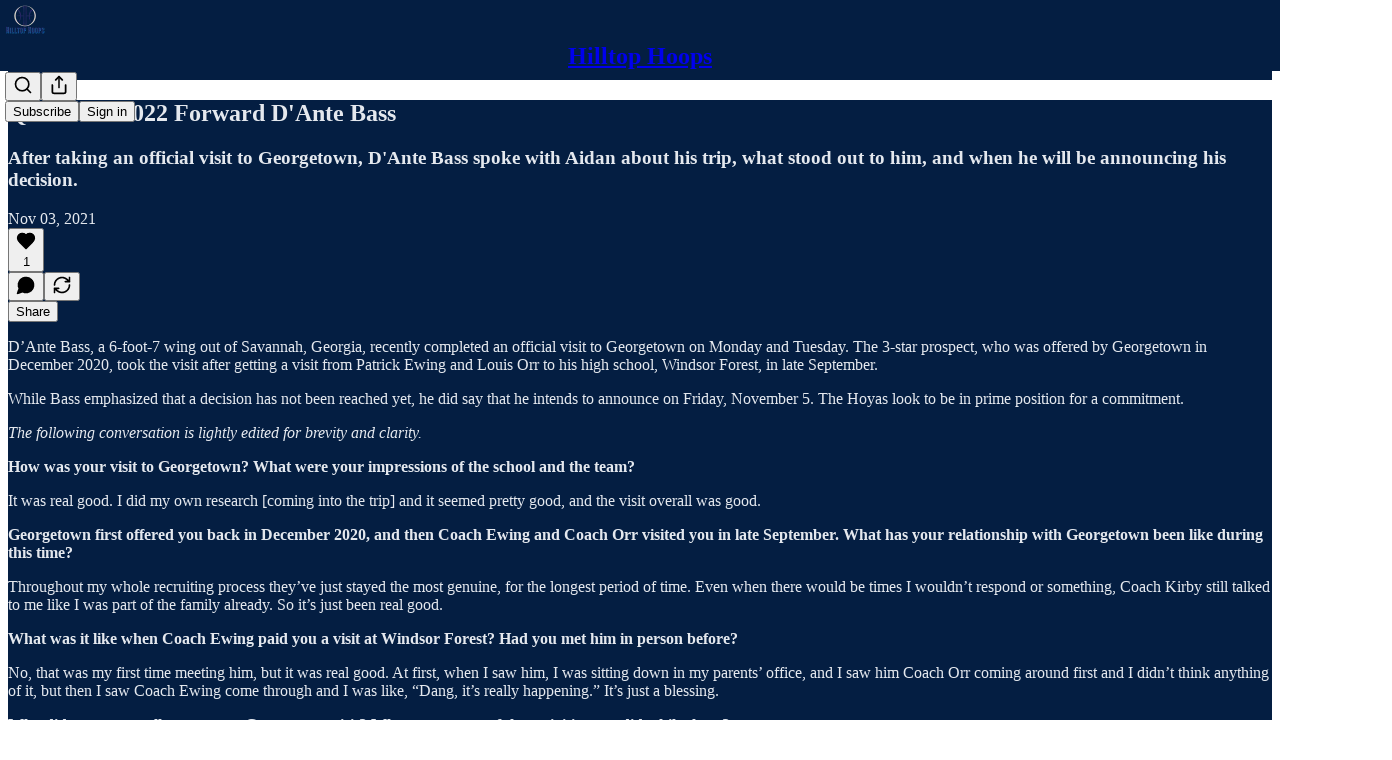

--- FILE ---
content_type: application/javascript
request_url: https://substackcdn.com/bundle/static/js/550.598bf51e.js
body_size: 5390
content:
"use strict";(self.webpackChunksubstack=self.webpackChunksubstack||[]).push([["550"],{3680:function(t,i,e){e.d(i,{A:()=>s});var a=e(69277),o=e(70408),d=e(4006),l=e(97731);let s=t=>(0,d.FD)(l.A,(0,o._)((0,a._)({},t),{name:"CloseIcon",svgParams:{height:20,width:20,stroke:"#666666"},children:[(0,d.Y)("path",{d:"M15 5L5 15",strokeWidth:"1.5",strokeLinecap:"round","stroke-linejoin":"round"}),(0,d.Y)("path",{d:"M5 5L15 15",strokeWidth:"1.5",strokeLinecap:"round","stroke-linejoin":"round"})]}))},291:function(t,i,e){e.d(i,{Ay:()=>f,ab:()=>w,v1:()=>A,vj:()=>I});var a=e(99851),o=e(69277),d=e(79785),l=e(69843),s=e.n(l),n=e(98023),r=e.n(n),p=e(17402),u=e(15734),c=e.n(u),h=e(17515),m=e(85478),U=e(86500),y=e(68349),v=e(93946),g=e(16291),E=e(82776);function M(){let t=(0,d._)(["This will remove your audio. Are you sure?"]);return M=function(){return t},t}function T(){let t=(0,d._)(["This will remove your video. Are you sure?"]);return T=function(){return t},t}function _(){let t=(0,d._)(["File too large. Your file is ","; the maximum is ",".  Try encoding at a lower bitrate."]);return _=function(){return t},t}function x(){let t=(0,d._)(["It looks like your file is empty (0 bytes). Please check that the file you are trying to upload is not corrupted."]);return x=function(){return t},t}let w="audio/mpeg,audio/mp3,audio/m4a,audio/x-m4a,audio/aac,audio/aiff,audio/x-aiff,audio/amr,audio/flac,audio/ogg,audio/wav,audio/x-wav",I="video/*";class f extends p.Component{componentDidMount(){this.syncUploads()}componentWillUnmount(){this.clearSyncMediaUploadTimeouts(),this.stopUpdatingTranscodingTime()}componentDidUpdate(t,i){t.mediaUploadId!==this.props.mediaUploadId&&null===this.props.mediaUploadId&&(this.clearSyncMediaUploadTimeouts(),this.stopUpdatingTranscodingTime(),this.setState({mediaUpload:null,audioExtractMediaUploadId:null,audioExtractMediaUpload:null,audioExtractPreviewMediaUploadId:null,audioExtractPreviewMediaUpload:null})),this.checkTranscodeStates(i),this.checkForNewUploads(t)}getMediaUploadId(){return this.state.mediaUploadId}stopUpdatingTranscodingTime(){clearTimeout(this.updateTranscodingTimeout),this.updateTranscodingTimeout=null}getEstimatedTranscodingTime(){let t=1,i=0,e=new Date().getTime(),{mediaUpload:a}=this.state;if((null==a?void 0:a.state)==="uploaded"&&a.uploaded_at&&a.duration&&a.duration>0){let o="video"===this.props.mediaType?.7:.03,d=1e3*Math.max("video"===this.props.mediaType?60:5,a.duration*o),l=Math.max(0,d-Math.max(0,Date.now()-new Date(a.uploaded_at).getTime()));t=Math.max(0,1-l/d),this.state.timeLeft&&this.state.timeLeft<l&&this.state.estimatedTimeLeftAt-Date.now()<5e3?(i=this.state.timeLeft,e=this.state.estimatedTimeLeftAt):i=l}return{estimatedTimeLeftAt:e,percentComplete:t,timeLeft:i}}render(){return this.props,this.state,console.error("render must be implemented by child class"),null}constructor(t,i){var e;super(t,i),e=this,(0,a._)(this,"updateTranscodingTimeout",void 0),(0,a._)(this,"syncMediaUploadTimeout",void 0),(0,a._)(this,"syncAudioExtractMediaUploadTimeout",void 0),(0,a._)(this,"syncAudioExtractPreviewMediaUploadTimeout",void 0),(0,a._)(this,"optionsDropdown",void 0),(0,a._)(this,"syncingMediaUpload",void 0),(0,a._)(this,"syncingAudioExtractMediaUpload",void 0),(0,a._)(this,"syncingAudioExtractPreviewMediaUpload",void 0),(0,a._)(this,"i18n",void 0),(0,a._)(this,"updateTranscodingTime",()=>{var t;this.updateTranscodingTimeout||(this.setState(this.getEstimatedTranscodingTime()),(null==(t=this.state.mediaUpload)?void 0:t.state)==="uploaded"&&(this.updateTranscodingTimeout=window.setTimeout(()=>{this.updateTranscodingTimeout=null,this.updateTranscodingTime()},1e3)))}),(0,a._)(this,"onMediaUpload",t=>{var i;let{mediaUpload:e}=t;clearTimeout(null!=(i=this.syncMediaUploadTimeout)?i:void 0),this.setState({mediaUploadId:null==e?void 0:e.id,mediaUpload:e},()=>{var t,i;this.syncUpload({uploadIdKey:"mediaUploadId",uploadKey:"mediaUpload",uploadTimeoutKey:"syncMediaUploadTimeout",uploadSyncingKey:"syncingMediaUpload",endpoint:"/api/v1/".concat(this.props.mediaType,"/upload/{id}")}),null==(t=(i=this.props).onChange)||t.call(i,{mediaUpload:e})})}),(0,a._)(this,"onAudioExtractMediaUpload",t=>{let{mediaUpload:i}=t;clearTimeout(this.syncAudioExtractMediaUploadTimeout),this.setState({audioExtractMediaUploadId:null==i?void 0:i.id,audioExtractMediaUpload:i},()=>{var t,e;this.syncUpload({uploadIdKey:"audioExtractMediaUploadId",uploadKey:"audioExtractMediaUpload",uploadTimeoutKey:"syncAudioExtractMediaUploadTimeout",uploadSyncingKey:"syncingAudioExtractMediaUpload",endpoint:"/api/v1/audio/upload/{id}"}),null==(t=(e=this.props).onAudioExtractChange)||t.call(e,{mediaUpload:i})})}),(0,a._)(this,"onAudioExtractPreviewMediaUpload",t=>{let{mediaUpload:i}=t;clearTimeout(this.onAudioExtractPreviewMediaUpload),this.setState({audioExtractPreviewMediaUploadId:null==i?void 0:i.id,audioExtractPreviewMediaUpload:i},()=>{var t,e;this.syncUpload({uploadIdKey:"audioExtractPreviewMediaUploadId",uploadKey:"audioExtractPreviewMediaUpload",uploadTimeoutKey:"syncAudioExtractPreviewMediaUploadTimeout",uploadSyncingKey:"syncingAudioExtractPreviewMediaUpload",endpoint:"/api/v1/audio/upload/{id}"}),null==(t=(e=this.props).onAudioExtractPreviewChange)||t.call(e,{mediaUpload:i})})}),(0,a._)(this,"onMediaUploadUpdated",t=>{var i,e;null==(i=(e=this.props).onChange)||i.call(e,{mediaUpload:(0,o._)({},this.props.mediaUpload,t)})}),(0,a._)(this,"removeUpload",function(){var t;let{skipConfirm:i=!1}=arguments.length>0&&void 0!==arguments[0]?arguments[0]:{},{iTemplate:a}=e.i18n,{mediaUploadId:o,mediaUpload:d}=e.state;!o||(i||["cancelled","error"].includes(null==d?void 0:d.state)||confirm(a((null==d?void 0:d.media_type)==="audio"?M():T())))&&(null==(t=e.optionsDropdown)||t.close(),e.clearSyncMediaUploadTimeouts(),e.setState({mediaUploadId:null,mediaUpload:null,audioExtractMediaUploadId:null,audioExtractMediaUpload:null,audioExtractPreviewMediaUploadId:null,audioExtractPreviewMediaUpload:null},()=>{var t,i,a,o,d,l;null==(t=(i=e.props).onChange)||t.call(i,{mediaUpload:null}),null==(a=(o=e.props).onAudioExtractChange)||a.call(o,{mediaUpload:null}),null==(d=(l=e.props).onAudioExtractPreviewChange)||d.call(l,{mediaUpload:null})}))}),(0,a._)(this,"syncUploads",()=>{this.syncUpload({uploadIdKey:"mediaUploadId",uploadKey:"mediaUpload",uploadTimeoutKey:"syncMediaUploadTimeout",uploadSyncingKey:"syncingMediaUpload",endpoint:"/api/v1/".concat(this.props.mediaType,"/upload/{id}")}),this.syncUpload({uploadIdKey:"audioExtractMediaUploadId",uploadKey:"audioExtractMediaUpload",uploadTimeoutKey:"syncAudioExtractMediaUploadTimeout",uploadSyncingKey:"syncingAudioExtractMediaUpload",endpoint:"/api/v1/audio/upload/{id}"}),this.syncUpload({uploadIdKey:"audioExtractPreviewMediaUploadId",uploadKey:"audioExtractPreviewMediaUpload",uploadTimeoutKey:"syncAudioExtractPreviewMediaUploadTimeout",uploadSyncingKey:"syncingAudioExtractPreviewMediaUpload",endpoint:"/api/v1/audio/upload/{id}"})}),(0,a._)(this,"getTimeoutDuration",t=>(0,g.A)(t).add(6e4,"milliseconds").isBeforeNow()?3e4:1e4),(0,a._)(this,"clearSyncMediaUploadTimeouts",()=>{this.syncMediaUploadTimeout&&clearTimeout(this.syncMediaUploadTimeout),this.syncAudioExtractMediaUploadTimeout&&clearTimeout(this.syncAudioExtractMediaUploadTimeout),this.syncAudioExtractPreviewMediaUploadTimeout&&clearTimeout(this.syncAudioExtractPreviewMediaUploadTimeout)}),(0,a._)(this,"syncUpload",async t=>{var i,e;let{uploadIdKey:a,uploadKey:o,uploadTimeoutKey:d,uploadSyncingKey:l,endpoint:s}=t,n=this.state[a],r=this.state[o];if(!n){r&&this.setState({[o]:null});return}if((null==r?void 0:r.state)!=="transcoded"&&!this[l]){this[l]=!0;try{let t=await c().get(s.replace("{id}",n));this.setState({[o]:t.body},()=>{"uploaded"!==t.body.state?this.stopUpdatingTranscodingTime():this.updateTranscodingTime()})}catch(t){alert((0,y.uX)(t))}this.state[o]&&(null==(i=this.state[o])?void 0:i.state)!=="uploaded"||(this[d]=window.setTimeout(()=>this.syncUpload({uploadIdKey:a,uploadKey:o,uploadTimeoutKey:d,uploadSyncingKey:l,endpoint:s}),this.getTimeoutDuration(null==(e=this.state[o])?void 0:e.created_at))),this[l]=!1}}),(0,a._)(this,"checkTranscodeStates",t=>{var i,e,a,o,d,l,s,n,r,p,u,c,h,m,U,y;(null==(i=this.state.mediaUpload)?void 0:i.state)==="transcoded"&&(null==(e=t.mediaUpload)?void 0:e.state)!==(null==(a=this.state.mediaUpload)?void 0:a.state)&&(null==(u=(c=this.props).onChange)||u.call(c,{mediaUpload:this.state.mediaUpload})),((null==(o=this.state.audioExtractMediaUpload)?void 0:o.state)==="transcoded"||(null==(d=this.state.audioExtractMediaUpload)?void 0:d.state)==="error")&&(null==(l=t.audioExtractMediaUpload)?void 0:l.state)!==(null==(s=this.state.audioExtractMediaUpload)?void 0:s.state)&&(null==(h=(m=this.props).onAudioExtractChange)||h.call(m,{mediaUpload:this.state.audioExtractMediaUpload})),(null==(n=this.state.audioExtractPreviewMediaUpload)?void 0:n.state)==="transcoded"&&(null==(r=t.audioExtractPreviewMediaUpload)?void 0:r.state)!==(null==(p=this.state.audioExtractPreviewMediaUpload)?void 0:p.state)&&(null==(U=(y=this.props).onAudioExtractPreviewChange)||U.call(y,{mediaUpload:this.state.audioExtractPreviewMediaUpload}))}),(0,a._)(this,"checkForNewUploads",t=>{var i,e,a,o,d,l;(t.mediaUpload!==this.props.mediaUpload||t.mediaUploadId!==this.props.mediaUploadId)&&this.setState({mediaUpload:null!=(i=this.props.mediaUpload)?i:null,mediaUploadId:null!=(e=this.props.mediaUploadId)?e:null}),(t.audioExtractMediaUpload!==this.props.audioExtractMediaUpload||t.audioExtractMediaUploadId!==this.props.audioExtractMediaUploadId)&&this.setState({audioExtractMediaUpload:null!=(a=this.props.audioExtractMediaUpload)?a:null,audioExtractMediaUploadId:null!=(o=this.props.audioExtractMediaUploadId)?o:null}),(t.audioExtractPreviewMediaUpload!==this.props.audioExtractPreviewMediaUpload||t.audioExtractPreviewMediaUploadId!==this.props.audioExtractPreviewMediaUploadId)&&this.setState({audioExtractPreviewMediaUpload:null!=(d=this.props.audioExtractPreviewMediaUpload)?d:null,audioExtractPreviewMediaUploadId:null!=(l=this.props.audioExtractPreviewMediaUploadId)?l:null})}),this.state={mediaUploadId:t.mediaUploadId,mediaUpload:t.mediaUpload||null,estimatedTimeLeftAt:null,timeLeft:0,percentComplete:1},this.updateTranscodingTimeout=null,this.syncMediaUploadTimeout=null,this.syncAudioExtractMediaUploadTimeout=null,this.syncAudioExtractPreviewMediaUploadTimeout=null,this.syncingMediaUpload=!1,this.syncingAudioExtractMediaUpload=!1,this.syncingAudioExtractPreviewMediaUpload=!1,this.i18n=I18N.i(t.language)}}f.contextType=m.W8;class A extends h.A{componentDidUpdate(t){this.props.initialFile!==t.initialFile&&(this.onFileSelected(this.props.initialFile),t.initialFile&&this.cancelUpload())}trackUploadClicked(){}onError(){var t,i,e;let{upload_state:a="uploading",customMessage:d,trackingContext:l={}}=arguments.length>0&&void 0!==arguments[0]?arguments[0]:{};(0,U.u4)(U.qY.MEDIA_UPLOAD_FAILED,(0,o._)({upload_state:a,media_upload_id:null==(t=this.state.mediaUpload)?void 0:t.id,post_id:this.props.postId,customMessage:d},l)),null==(i=(e=this.props).onUploadCanceled)||i.call(e),super.onError({upload_state:a},d)}render(){return console.error("render must be implemented by child class"),null}constructor(t,i){if(super(t,i),(0,a._)(this,"accepts",void 0),(0,a._)(this,"chunkSize",void 0),(0,a._)(this,"input",null),(0,a._)(this,"i18n",void 0),(0,a._)(this,"onUploadClicked",async()=>{this.trackUploadClicked()}),(0,a._)(this,"uploadToS3",async t=>{var i,e,a,d,l,s,n,r,p,u;let h;if((null==(i=this.state)?void 0:i.preuploading)||(null==(e=this.state)?void 0:e.uploading))return;null==(a=(d=this.props).onUploadStarted)||a.call(d),this.setState({preuploading:!0});let{iTemplate:m}=this.i18n;if(t.size>E.MAX_MEDIA_FILE_SIZE)return void this.onError({upload_state:"preupload",customMessage:m(_(),(0,E.formatBytes)(t.size),(0,E.formatBytes)(E.MAX_MEDIA_FILE_SIZE))});if(0===t.size)return void this.onError({upload_state:"preupload",customMessage:m(x())});this.props.postId||(this.props.setPostId?await (null==(l=(s=this.props).setPostId)?void 0:l.call(s)):console.warn("missing postId and cannot set postId, likely a non post editor")),this.setState({durationPromise:(0,v.nr)(t)});try{let i="video"===this.props.mediaType?"/api/v1/video/upload":"/api/v1/audio/upload";h=await c().post(i).query((0,o._)({filetype:t.type,fileSize:t.size,fileName:"".concat(null==t?void 0:t.name)},this.props.postId?{post_id:this.props.postId}:{})),(0,U.u4)(U.qY.MEDIA_UPLOAD_CREATED,{media_type:this.props.mediaType,file_size:t.size,file_type:t.type,parts_size:(null!=(n=h.body.multipartUploadUrls)?n:[]).length,post_id:this.props.postId})}catch(t){console.error("Failed to create media upload:",t),this.onError({upload_state:"preupload",customMessage:(0,y.uX)(t)});return}let{mediaUpload:g,multipartUploadId:M,multipartUploadUrls:T}=h.body,w=(null!=(r=null==g?void 0:g.parts)?r:[]).map(t=>t.etag).filter(Boolean);"created"===g.state&&w.length===T.length?(this.setState({mediaUpload:g,mediaUploadId:g.id}),await this.initTranscode(g,w)):"uploaded"===g.state||"transcoded"===g.state?null==(p=(u=this.props).onUpload)||p.call(u,h.body):(this.setState({preuploading:!1,mediaUpload:g,multipartUploadId:M,existingEtags:w}),(0,U.u4)(U.qY.MEDIA_UPLOAD_STARTED,{media_upload_id:g.id,media_type:this.props.mediaType,post_id:this.props.postId}),super.uploadFile(t,null,{urls:T,method:"PUT",withCredentials:!1,useFormData:!1,mediaUpload:g}))}),(0,a._)(this,"onFileSelected",async t=>{var i,e,a,o;if(this.setState({recording:!1}),t=t||(null==(e=this.input)||null==(i=e.files)?void 0:i[0]),this.input&&(this.input.value=""),t){if(!s()(this.props.maxVideoDurationSeconds))try{let i=await (0,v.nr)(t);if("number"==typeof i&&i>this.props.maxVideoDurationSeconds){(0,U.u4)(U.qY.VIDEO_UPLOAD_IN_NOTES_FAILED,{duration_seconds:i,reason:"too_long"}),null==(a=(o=this.props).onVideoTooLong)||a.call(o);return}}catch(t){console.warn("could not get video duration",t)}this.uploadToS3(t)}}),(0,a._)(this,"onComplete",async()=>{var t,i,e;let a=null==(t=this.state.uploading)?void 0:t.status;if(!a||a<200||a>=400)return void this.onError({trackingContext:{uploading_state_exists:!!this.state.uploading,response_status:a}});(0,U.u4)(U.qY.MEDIA_UPLOAD_COMPLETED,{media_upload_id:this.state.mediaUpload.id,post_id:this.props.postId});let o=[...null!=(e=this.state.existingEtags)?e:[],...null==(i=this.state.uploadingXhrs)?void 0:i.map(t=>t.getResponseHeader("Etag")).filter(Boolean)];await this.initTranscode(this.state.mediaUpload,o)}),(0,a._)(this,"initTranscode",async(t,i)=>{let e=null;try{if((e=await this.state.durationPromise)&&"object"==typeof e&&"is_error"in e)throw e}catch(t){console.error("Failed to fetch video duration:",t)}try{var a,o;let d=await c().post("/api/v1/".concat(this.props.mediaType,"/upload/").concat(t.id,"/transcode")).send({duration:r()(e)?e:null,multipart_upload_id:t.multipart_upload_id,multipart_upload_etags:i});this.setState({mediaUpload:null,audioExtractMediaUpload:null,multipartUploadId:null}),this.resetUpload(),null==(a=(o=this.props).onUpload)||a.call(o,d.body,"")}catch(t){throw alert((0,y.uX)(t)),this.onError({upload_state:"transcoding"}),t}}),!["video","audio"].includes(t.mediaType))throw Error("unsupported media type: ".concat(t.mediaType));this.accepts="video"===t.mediaType?I:w,this.fudgeFactor=.9,this.chunkSize=E.MAX_MEDIA_UPLOAD_CHUNK_SIZE,this.i18n=I18N.i(t.language),t.initialFile&&this.onFileSelected(this.props.initialFile)}}A.contextType=m.W8},44338:function(t,i,e){e.d(i,{Y:()=>a});let a=(0,e(17402).createContext)("")},1140:function(t,i,e){if(e.d(i,{MS:()=>M,Rr:()=>T,St:()=>x,c2:()=>_,et:()=>E,ic:()=>g,yn:()=>v}),/^(3133|887)$/.test(e.j))var a=e(69277);if(/^(3133|887)$/.test(e.j))var o=e(70408);if(/^(3133|887)$/.test(e.j))var d=e(32641);var l=e(4006);if(887==e.j)var s=e(44854);var n=e(73294),r=e(35369),p=e(16074),u=e(76977),c=e(75303),h=e(63136),m=e(44338),U=e(11510),y=e(39318);e(79913);let v=t=>{var i,{title:e,children:n,id:c,pub:U,withSubdomainLink:v}=t,g=(0,d._)(t,["title","children","id","pub","withSubdomainLink"]);return(0,l.Y)(m.Y.Provider,{value:null!=e?e:"",children:(0,l.Y)(u.I1,{gap:12,id:c,children:(0,l.FD)(u.I1,(0,o._)((0,a._)({radius:"sm",bg:"primary",shadow:"xs",border:"detail"},g),{children:[(0,l.FD)(u.Ye,{alignItems:"center",justifyContent:"space-between",gap:8,padding:20,children:[(0,l.Y)(h.EY.B2,{weight:"bold",children:e}),U&&v&&(0,l.Y)(r.$n,{href:(0,y.fOI)(U),newTab:!0,priority:"secondary",size:"sm",leading:(0,l.Y)(s.A,{size:16}),children:(0,l.Y)(h.EY.B4,{color:"primary",children:null!=(i=U.custom_domain)?i:"".concat(U.subdomain,".substack.com")})})]}),(0,l.Y)(p.c,{}),(0,l.Y)(u.I1,{gap:20,padding:20,children:n})]}))})})},g=t=>{var{id:i,children:e}=t,s=(0,d._)(t,["id","children"]);return(0,l.Y)(u.Ye,(0,o._)((0,a._)({justifyContent:"space-between",alignItems:"center",id:i,gap:24,minHeight:48},s),{children:e}))},E=t=>{let{id:i,children:e}=t;return(0,l.Y)(u.I1,{id:i,gap:8,children:e})},M=t=>{let{id:i,children:e}=t,a=(0,U.Iu)();return(0,l.Y)(u.pT,{direction:a?"column":"row",alignItems:a?"stretch":"center",id:i,gap:a?12:20,minHeight:48,children:e})},T=t=>{let{primaryText:i,secondaryText:e}=t;return(0,l.FD)(u.I1,{gap:2,flex:"grow",children:[(0,l.Y)(h.EY.B4,{weight:"semibold",children:i}),e&&(0,l.Y)(h.EY.B4,{color:"secondary",children:e})]})},_=t=>{let{title:i,children:e}=t;return(0,l.FD)(n.yQ,{children:[(0,l.Y)(p.c,{pullX:20}),(0,l.Y)(u.I1,{gap:12,children:(0,l.FD)(u.Ye,{justifyContent:"space-between",alignItems:"center",height:24,children:[(0,l.Y)(h.EY.B2,{weight:"bold",children:i}),e]})})]})},x=(0,c.I4)({display:"flex",direction:"column",gap:20,paddingLeft:{desktop:20,mobile:12},borderLeft:"detail"})},45458:function(t,i,e){e.d(i,{Y:()=>p});var a=e(4006),o=e(32485),d=e.n(o),l=e(45418),s=e(76977),n=e(63136),r=e(90117);function p(t){let{visible:i=!1,label:e="Drop file here to upload",blur:o=!0,className:p}=t;return(0,a.FD)(s.I1,{className:d()(i&&r.A.visible,o&&r.A.blur,r.A.outer,p),alignItems:"center",justifyContent:"center",gap:12,children:[(0,a.Y)(l.A,{size:32,stroke:"var(--color-utility-white)",className:d()(i&&r.A.visible,r.A.icon)}),e&&(0,a.Y)(n.EY.B3,{weight:"regular",color:"white",children:e})]})}},45846:function(t,i,e){e.d(i,{SC:()=>s,uo:()=>n});var a=e(4006),o=e(17402),d=e(35369),l=e(19832);function s(){let[t,i]=(0,o.useState)(null);return{confirm:()=>new Promise((e,a)=>{t&&a(Error("Already confirming.")),i({resolve:e,reject:a})}),isConfirming:!!t,handleConfirm:e=>{i(null),null==t||t.resolve(e)},handleCancel:e=>{i(null),null==t||t.resolve(e)}}}function n(t){let{title:i,body:e,cancelLabel:o="Cancel",confirmLabel:s="Confirm",modal:n}=t;return(0,a.Y)(l.m,{isOpen:n.isConfirming,onClose:()=>n.handleCancel(!1),title:i,description:e,primaryButton:(0,a.Y)(d.$n,{priority:"destructive",onClick:()=>n.handleConfirm(!0),children:s}),secondaryButton:(0,a.Y)(d.$n,{priority:"secondary",onClick:()=>n.handleCancel(!1),children:o})})}}}]);